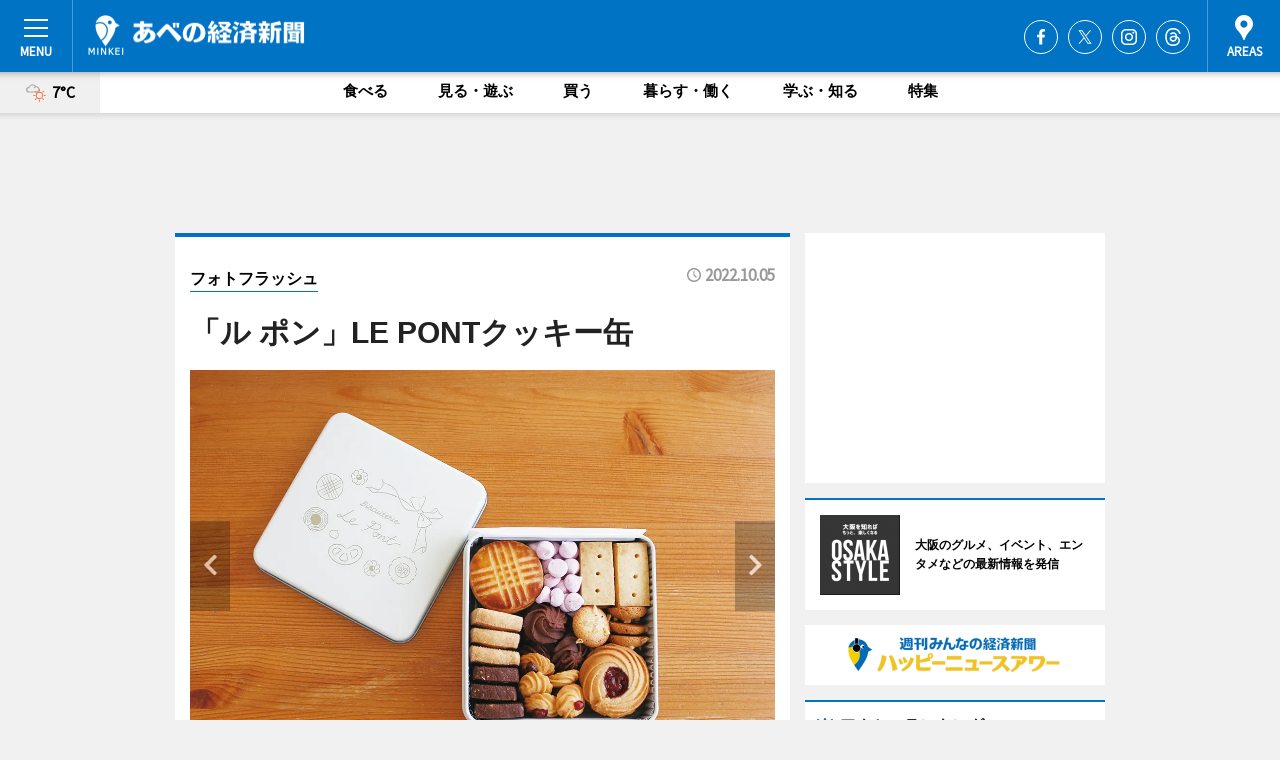

--- FILE ---
content_type: text/html; charset=utf-8
request_url: https://abeno.keizai.biz/photoflash/10489/
body_size: 74530
content:
<!DOCTYPE HTML>
<html>
<head>
<meta http-equiv="Content-Type" content="text/html; charset=utf-8">
<meta name="viewport" content="width=device-width,initial-scale=1,minimum-scale=1,maximum-scale=1,user-scalable=no">
<title>「ル ポン」LE PONTクッキー缶 - あべの経済新聞</title>

<meta name="keywords" content="あべの,経済,新聞,ニュース,カルチャー">
<meta name="description" content="クッキーを集めた催事「COOKIE WORLD（クッキーワールド）」が10月5日、あべのハルカス近鉄本店（大阪市阿倍野区）9階催会場で始まった。">
<meta property="fb:app_id" content="510779042320955">
<meta property="fb:admins" content="100001334499453">
<meta property="og:site_name" content="あべの経済新聞">
<meta property="og:locale" content="ja_JP">
<meta property="og:type" content="article">
<meta name="twitter:card" content="summary_large_image">
<meta name="twitter:site" content="@minkei">
<meta property="og:title" content="「ル ポン」LE PONTクッキー缶">
<meta name="twitter:title" content="「ル ポン」LE PONTクッキー缶">
<link rel="canonical" href="https://abeno.keizai.biz/photoflash/10489/">
<meta property="og:url" content="https://abeno.keizai.biz/photoflash/10489/">
<meta name="twitter:url" content="https://abeno.keizai.biz/photoflash/10489/">
<meta property="og:description" content="クッキーを集めた催事「COOKIE WORLD（クッキーワールド）」が10月5日、あべのハルカス近鉄本店（大阪市阿倍野区）9階催会場で始まった。">
<meta name="twitter:description" content="クッキーを集めた催事「COOKIE WORLD（クッキーワールド）」が10月5日、あべのハルカス近鉄本店（大阪市阿倍野区）9階催会場で始まった。">
<meta property="og:image" content="https://images.keizai.biz/abeno_keizai/photonews/1664956667_b.jpg">
<meta name="twitter:image" content="https://images.keizai.biz/abeno_keizai/photonews/1664956667_b.jpg">
<link href="https://images.keizai.biz/favicon.ico" rel="shortcut icon">
<link href="https://ex.keizai.biz/common.8.3.0/css.1.0.6/common.min.css?1769122638" rel="stylesheet" type="text/css">
<link href="https://ex.keizai.biz/common.8.3.0/css.1.0.6/single.min.css?1769122638" rel="stylesheet" type="text/css">
<link href="https://abeno.keizai.biz/css/style.css" rel="stylesheet" type="text/css">
<link href="https://ex.keizai.biz/common.8.3.0/css.1.0.6/all.min.css" rel="stylesheet" type="text/css">
<link href="https://fonts.googleapis.com/css?family=Source+Sans+Pro" rel="stylesheet">
<link href="https://cdn.jsdelivr.net/npm/yakuhanjp@3.0.0/dist/css/yakuhanjp.min.css" rel=”preload” as="stylesheet" type="text/css">
<link href="https://ex.keizai.biz/common.8.3.0/css.1.0.6/print.min.css" media="print" rel="stylesheet" type="text/css">
<script>
var microadCompass = microadCompass || {};
microadCompass.queue = microadCompass.queue || [];
</script>
<script charset="UTF-8" src="//j.microad.net/js/compass.js" onload="new microadCompass.AdInitializer().initialize();" async></script>
<script type="text/javascript">
var PWT={};
var pbjs = pbjs || {};
pbjs.que = pbjs.que || [];
var googletag = googletag || {};
googletag.cmd = googletag.cmd || [];
var gptRan = false;
PWT.jsLoaded = function(){
    if(!location.hostname.match(/proxypy.org|printwhatyoulike.com/)){
        loadGPT();
    }
};
var loadGPT = function(){
    if (!gptRan) {
        gptRan = true;
        var gads = document.createElement('script');
        var useSSL = 'https:' == document.location.protocol;
        gads.src = (useSSL ? 'https:' : 'http:') + '//securepubads.g.doubleclick.net/tag/js/gpt.js';
        gads.async = true;
        var node = document.getElementsByTagName('script')[0];
        node.parentNode.insertBefore(gads, node);
        var pbjsEl = document.createElement("script");
        pbjsEl.type = "text/javascript";
        pbjsEl.src = "https://anymind360.com/js/2131/ats.js";
        var pbjsTargetEl = document.getElementsByTagName("head")[0];
        pbjsTargetEl.insertBefore(pbjsEl, pbjsTargetEl.firstChild);
    }
};
setTimeout(loadGPT, 500);
</script>
<script type="text/javascript">
(function() {
var purl = window.location.href;
var url = '//ads.pubmatic.com/AdServer/js/pwt/157255/3019';
var profileVersionId = '';
if(purl.indexOf('pwtv=')>0){
    var regexp = /pwtv=(.*?)(&|$)/g;
    var matches = regexp.exec(purl);
    if(matches.length >= 2 && matches[1].length > 0){
    profileVersionId = '/'+matches[1];
    }
}
var wtads = document.createElement('script');
wtads.async = true;
wtads.type = 'text/javascript';
wtads.src = url+profileVersionId+'/pwt.js';
var node = document.getElementsByTagName('script')[0];
node.parentNode.insertBefore(wtads, node);
})();
</script>
<script>
window.gamProcessed = false;
window.gamFailSafeTimeout = 5e3;
window.reqGam = function () {
    if (!window.gamProcessed) {
        window.gamProcessed = true;
        googletag.cmd.push(function () {
            googletag.pubads().refresh();
        });
    }
};
setTimeout(function () {
    window.reqGam();
}, window.gamFailSafeTimeout);
var googletag = googletag || {};
googletag.cmd = googletag.cmd || [];
googletag.cmd.push(function(){
let issp = false;
let hbSlots = new Array();
let amznSlots = new Array();
const ua = window.navigator.userAgent.toLowerCase();
if (ua.indexOf('iphone') > 0 || ua.indexOf('ipod') > 0 || ua.indexOf('android') > 0 && ua.indexOf('mobile') > 0) {
    issp = true;
}
if (issp === true) {
    amznSlots.push(googletag.defineSlot('/159334285/sp_abeno_header_1st', [[320, 100], [320, 50]], 'div-gpt-ad-1576055139196-0').addService(googletag.pubads()));
    hbSlots.push(googletag.defineSlot('/159334285/sp_abeno_list_1st', [[336, 280], [300, 250], [320, 100], [320, 50], [200, 200], 'fluid'], 'div-gpt-ad-1580717788210-0').addService(googletag.pubads()));
    hbSlots.push(googletag.defineSlot('/159334285/sp_abeno_inarticle', ['fluid', [300, 250], [336, 280], [320, 180], [1, 1]], 'div-gpt-ad-1576055195029-0').addService(googletag.pubads()));
    hbSlots.push(googletag.defineSlot('/159334285/sp_abeno_footer_1st', ['fluid', [300, 250], [336, 280], [320, 100], [320, 50], [200, 200]], 'div-gpt-ad-1576055033248-0').addService(googletag.pubads()));
    hbSlots.push(googletag.defineSlot('/159334285/sp_abeno_footer_2nd', [[300, 250], 'fluid', [336, 280], [320, 180], [320, 100], [320, 50], [200, 200]], 'div-gpt-ad-1576037774006-0').addService(googletag.pubads()));
    hbSlots.push(googletag.defineSlot('/159334285/sp_abeno_footer_3rd', [[300, 250], [336, 280], [320, 100], [320, 50], [200, 200], 'fluid'], 'div-gpt-ad-1576055085577-0').addService(googletag.pubads()));
    hbSlots.push(googletag.defineSlot('/159334285/sp_abeno_overlay', [320, 50], 'div-gpt-ad-1584427815478-0').addService(googletag.pubads()));
    hbSlots.push(googletag.defineSlot('/159334285/sp_abeno_infeed_1st', ['fluid', [320, 100], [300, 100]], 'div-gpt-ad-1580370696425-0').addService(googletag.pubads()));
    hbSlots.push(googletag.defineSlot('/159334285/sp_abeno_infeed_2st', [[300, 100], 'fluid', [320, 100]], 'div-gpt-ad-1580370846543-0').addService(googletag.pubads()));
    hbSlots.push(googletag.defineSlot('/159334285/sp_abeno_infeed_3rd', [[300, 100], 'fluid', [320, 100]], 'div-gpt-ad-1580370937978-0').addService(googletag.pubads()));
} else {
    amznSlots.push(googletag.defineSlot('/159334285/pc_abeno_header_1st', [[728, 90], [750, 100], [970, 90]], 'div-gpt-ad-1576054393576-0').addService(googletag.pubads()));
    amznSlots.push(googletag.defineSlot('/159334285/pc_abeno_right_1st', ['fluid', [300, 250]], 'div-gpt-ad-1576054711791-0').addService(googletag.pubads()));
    hbSlots.push(googletag.defineSlot('/159334285/pc_abeno_right_2nd', ['fluid', [300, 250], [200, 200]], 'div-gpt-ad-1576054772252-0').addService(googletag.pubads()));
    hbSlots.push(googletag.defineSlot('/159334285/pc_abeno_inarticle', ['fluid', [300, 250], [336, 280]], 'div-gpt-ad-1576054895453-0').addService(googletag.pubads()));
    hbSlots.push(googletag.defineSlot('/159334285/pc_abeno_right_3rd', [[300, 250], 'fluid', [300, 600], [160, 600], [200, 200]], 'div-gpt-ad-1576054833870-0').addService(googletag.pubads()));
    amznSlots.push(googletag.defineSlot('/159334285/pc_abeno_left_1st', ['fluid', [300, 250]], 'div-gpt-ad-1576037145616-0'). addService(googletag.pubads()));
    hbSlots.push(googletag.defineSlot('/159334285/pc_abeno_infeed_1st', ['fluid'], 'div-gpt-ad-1580370696425-0').addService(googletag.pubads()));
    hbSlots.push(googletag.defineSlot('/159334285/pc_abeno_infeed_2st', ['fluid'], 'div-gpt-ad-1580370846543-0').addService(googletag.pubads()));
    hbSlots.push(googletag.defineSlot('/159334285/pc_abeno_infeed_3rd', ['fluid'], 'div-gpt-ad-1580370937978-0').addService(googletag.pubads()));
}

const interstitialSlot = googletag.defineOutOfPageSlot('/159334285/abeno_interstitial', googletag.enums.OutOfPageFormat.INTERSTITIAL);
if (interstitialSlot) amznSlots.push(interstitialSlot.addService(googletag.pubads()));
if (!googletag.pubads().isInitialLoadDisabled()) {
    googletag.pubads().disableInitialLoad();
}
googletag.pubads().enableSingleRequest();
googletag.pubads().collapseEmptyDivs();
googletag.enableServices();
googletag.pubads().refresh(amznSlots);
googletag.pubads().addEventListener('slotRequested', function(event) {
var elemId = event.slot.getSlotElementId();
for (var i = 0; i < hbSlots.length; i++) {
    if (hbSlots[i].getSlotElementId() == elemId) {
        window.gamProcessed = true;
    }
}
});
});
</script>
<script async src="//pagead2.googlesyndication.com/pagead/js/adsbygoogle.js"></script>
<script src="https://cdn.gmossp-sp.jp/ads/receiver.js"></script>
<script>(function(){/*

 Copyright The Closure Library Authors.
 SPDX-License-Identifier: Apache-2.0
*/
'use strict';var g=function(a){var b=0;return function(){return b<a.length?{done:!1,value:a[b++]}:{done:!0}}},l=this||self,m=/^[\w+/_-]+[=]{0,2}$/,p=null,q=function(){},r=function(a){var b=typeof a;if("object"==b)if(a){if(a instanceof Array)return"array";if(a instanceof Object)return b;var c=Object.prototype.toString.call(a);if("[object Window]"==c)return"object";if("[object Array]"==c||"number"==typeof a.length&&"undefined"!=typeof a.splice&&"undefined"!=typeof a.propertyIsEnumerable&&!a.propertyIsEnumerable("splice"))return"array";
if("[object Function]"==c||"undefined"!=typeof a.call&&"undefined"!=typeof a.propertyIsEnumerable&&!a.propertyIsEnumerable("call"))return"function"}else return"null";else if("function"==b&&"undefined"==typeof a.call)return"object";return b},u=function(a,b){function c(){}c.prototype=b.prototype;a.prototype=new c;a.prototype.constructor=a};var v=function(a,b){Object.defineProperty(l,a,{configurable:!1,get:function(){return b},set:q})};var y=function(a,b){this.b=a===w&&b||"";this.a=x},x={},w={};var aa=function(a,b){a.src=b instanceof y&&b.constructor===y&&b.a===x?b.b:"type_error:TrustedResourceUrl";if(null===p)b:{b=l.document;if((b=b.querySelector&&b.querySelector("script[nonce]"))&&(b=b.nonce||b.getAttribute("nonce"))&&m.test(b)){p=b;break b}p=""}b=p;b&&a.setAttribute("nonce",b)};var z=function(){return Math.floor(2147483648*Math.random()).toString(36)+Math.abs(Math.floor(2147483648*Math.random())^+new Date).toString(36)};var A=function(a,b){b=String(b);"application/xhtml+xml"===a.contentType&&(b=b.toLowerCase());return a.createElement(b)},B=function(a){this.a=a||l.document||document};B.prototype.appendChild=function(a,b){a.appendChild(b)};var C=function(a,b,c,d,e,f){try{var k=a.a,h=A(a.a,"SCRIPT");h.async=!0;aa(h,b);k.head.appendChild(h);h.addEventListener("load",function(){e();d&&k.head.removeChild(h)});h.addEventListener("error",function(){0<c?C(a,b,c-1,d,e,f):(d&&k.head.removeChild(h),f())})}catch(n){f()}};var ba=l.atob("aHR0cHM6Ly93d3cuZ3N0YXRpYy5jb20vaW1hZ2VzL2ljb25zL21hdGVyaWFsL3N5c3RlbS8xeC93YXJuaW5nX2FtYmVyXzI0ZHAucG5n"),ca=l.atob("WW91IGFyZSBzZWVpbmcgdGhpcyBtZXNzYWdlIGJlY2F1c2UgYWQgb3Igc2NyaXB0IGJsb2NraW5nIHNvZnR3YXJlIGlzIGludGVyZmVyaW5nIHdpdGggdGhpcyBwYWdlLg=="),da=l.atob("RGlzYWJsZSBhbnkgYWQgb3Igc2NyaXB0IGJsb2NraW5nIHNvZnR3YXJlLCB0aGVuIHJlbG9hZCB0aGlzIHBhZ2Uu"),ea=function(a,b,c){this.b=a;this.f=new B(this.b);this.a=null;this.c=[];this.g=!1;this.i=b;this.h=c},F=function(a){if(a.b.body&&!a.g){var b=
function(){D(a);l.setTimeout(function(){return E(a,3)},50)};C(a.f,a.i,2,!0,function(){l[a.h]||b()},b);a.g=!0}},D=function(a){for(var b=G(1,5),c=0;c<b;c++){var d=H(a);a.b.body.appendChild(d);a.c.push(d)}b=H(a);b.style.bottom="0";b.style.left="0";b.style.position="fixed";b.style.width=G(100,110).toString()+"%";b.style.zIndex=G(2147483544,2147483644).toString();b.style["background-color"]=I(249,259,242,252,219,229);b.style["box-shadow"]="0 0 12px #888";b.style.color=I(0,10,0,10,0,10);b.style.display=
"flex";b.style["justify-content"]="center";b.style["font-family"]="Roboto, Arial";c=H(a);c.style.width=G(80,85).toString()+"%";c.style.maxWidth=G(750,775).toString()+"px";c.style.margin="24px";c.style.display="flex";c.style["align-items"]="flex-start";c.style["justify-content"]="center";d=A(a.f.a,"IMG");d.className=z();d.src=ba;d.style.height="24px";d.style.width="24px";d.style["padding-right"]="16px";var e=H(a),f=H(a);f.style["font-weight"]="bold";f.textContent=ca;var k=H(a);k.textContent=da;J(a,
e,f);J(a,e,k);J(a,c,d);J(a,c,e);J(a,b,c);a.a=b;a.b.body.appendChild(a.a);b=G(1,5);for(c=0;c<b;c++)d=H(a),a.b.body.appendChild(d),a.c.push(d)},J=function(a,b,c){for(var d=G(1,5),e=0;e<d;e++){var f=H(a);b.appendChild(f)}b.appendChild(c);c=G(1,5);for(d=0;d<c;d++)e=H(a),b.appendChild(e)},G=function(a,b){return Math.floor(a+Math.random()*(b-a))},I=function(a,b,c,d,e,f){return"rgb("+G(Math.max(a,0),Math.min(b,255)).toString()+","+G(Math.max(c,0),Math.min(d,255)).toString()+","+G(Math.max(e,0),Math.min(f,
255)).toString()+")"},H=function(a){a=A(a.f.a,"DIV");a.className=z();return a},E=function(a,b){0>=b||null!=a.a&&0!=a.a.offsetHeight&&0!=a.a.offsetWidth||(fa(a),D(a),l.setTimeout(function(){return E(a,b-1)},50))},fa=function(a){var b=a.c;var c="undefined"!=typeof Symbol&&Symbol.iterator&&b[Symbol.iterator];b=c?c.call(b):{next:g(b)};for(c=b.next();!c.done;c=b.next())(c=c.value)&&c.parentNode&&c.parentNode.removeChild(c);a.c=[];(b=a.a)&&b.parentNode&&b.parentNode.removeChild(b);a.a=null};var ia=function(a,b,c,d,e){var f=ha(c),k=function(n){n.appendChild(f);l.setTimeout(function(){f?(0!==f.offsetHeight&&0!==f.offsetWidth?b():a(),f.parentNode&&f.parentNode.removeChild(f)):a()},d)},h=function(n){document.body?k(document.body):0<n?l.setTimeout(function(){h(n-1)},e):b()};h(3)},ha=function(a){var b=document.createElement("div");b.className=a;b.style.width="1px";b.style.height="1px";b.style.position="absolute";b.style.left="-10000px";b.style.top="-10000px";b.style.zIndex="-10000";return b};var K={},L=null;var M=function(){},N="function"==typeof Uint8Array,O=function(a,b){a.b=null;b||(b=[]);a.j=void 0;a.f=-1;a.a=b;a:{if(b=a.a.length){--b;var c=a.a[b];if(!(null===c||"object"!=typeof c||Array.isArray(c)||N&&c instanceof Uint8Array)){a.g=b-a.f;a.c=c;break a}}a.g=Number.MAX_VALUE}a.i={}},P=[],Q=function(a,b){if(b<a.g){b+=a.f;var c=a.a[b];return c===P?a.a[b]=[]:c}if(a.c)return c=a.c[b],c===P?a.c[b]=[]:c},R=function(a,b,c){a.b||(a.b={});if(!a.b[c]){var d=Q(a,c);d&&(a.b[c]=new b(d))}return a.b[c]};
M.prototype.h=N?function(){var a=Uint8Array.prototype.toJSON;Uint8Array.prototype.toJSON=function(){var b;void 0===b&&(b=0);if(!L){L={};for(var c="ABCDEFGHIJKLMNOPQRSTUVWXYZabcdefghijklmnopqrstuvwxyz0123456789".split(""),d=["+/=","+/","-_=","-_.","-_"],e=0;5>e;e++){var f=c.concat(d[e].split(""));K[e]=f;for(var k=0;k<f.length;k++){var h=f[k];void 0===L[h]&&(L[h]=k)}}}b=K[b];c=[];for(d=0;d<this.length;d+=3){var n=this[d],t=(e=d+1<this.length)?this[d+1]:0;h=(f=d+2<this.length)?this[d+2]:0;k=n>>2;n=(n&
3)<<4|t>>4;t=(t&15)<<2|h>>6;h&=63;f||(h=64,e||(t=64));c.push(b[k],b[n],b[t]||"",b[h]||"")}return c.join("")};try{return JSON.stringify(this.a&&this.a,S)}finally{Uint8Array.prototype.toJSON=a}}:function(){return JSON.stringify(this.a&&this.a,S)};var S=function(a,b){return"number"!==typeof b||!isNaN(b)&&Infinity!==b&&-Infinity!==b?b:String(b)};M.prototype.toString=function(){return this.a.toString()};var T=function(a){O(this,a)};u(T,M);var U=function(a){O(this,a)};u(U,M);var ja=function(a,b){this.c=new B(a);var c=R(b,T,5);c=new y(w,Q(c,4)||"");this.b=new ea(a,c,Q(b,4));this.a=b},ka=function(a,b,c,d){b=new T(b?JSON.parse(b):null);b=new y(w,Q(b,4)||"");C(a.c,b,3,!1,c,function(){ia(function(){F(a.b);d(!1)},function(){d(!0)},Q(a.a,2),Q(a.a,3),Q(a.a,1))})};var la=function(a,b){V(a,"internal_api_load_with_sb",function(c,d,e){ka(b,c,d,e)});V(a,"internal_api_sb",function(){F(b.b)})},V=function(a,b,c){a=l.btoa(a+b);v(a,c)},W=function(a,b,c){for(var d=[],e=2;e<arguments.length;++e)d[e-2]=arguments[e];e=l.btoa(a+b);e=l[e];if("function"==r(e))e.apply(null,d);else throw Error("API not exported.");};var X=function(a){O(this,a)};u(X,M);var Y=function(a){this.h=window;this.a=a;this.b=Q(this.a,1);this.f=R(this.a,T,2);this.g=R(this.a,U,3);this.c=!1};Y.prototype.start=function(){ma();var a=new ja(this.h.document,this.g);la(this.b,a);na(this)};
var ma=function(){var a=function(){if(!l.frames.googlefcPresent)if(document.body){var b=document.createElement("iframe");b.style.display="none";b.style.width="0px";b.style.height="0px";b.style.border="none";b.style.zIndex="-1000";b.style.left="-1000px";b.style.top="-1000px";b.name="googlefcPresent";document.body.appendChild(b)}else l.setTimeout(a,5)};a()},na=function(a){var b=Date.now();W(a.b,"internal_api_load_with_sb",a.f.h(),function(){var c;var d=a.b,e=l[l.btoa(d+"loader_js")];if(e){e=l.atob(e);
e=parseInt(e,10);d=l.btoa(d+"loader_js").split(".");var f=l;d[0]in f||"undefined"==typeof f.execScript||f.execScript("var "+d[0]);for(;d.length&&(c=d.shift());)d.length?f[c]&&f[c]!==Object.prototype[c]?f=f[c]:f=f[c]={}:f[c]=null;c=Math.abs(b-e);c=1728E5>c?0:c}else c=-1;0!=c&&(W(a.b,"internal_api_sb"),Z(a,Q(a.a,6)))},function(c){Z(a,c?Q(a.a,4):Q(a.a,5))})},Z=function(a,b){a.c||(a.c=!0,a=new l.XMLHttpRequest,a.open("GET",b,!0),a.send())};(function(a,b){l[a]=function(c){for(var d=[],e=0;e<arguments.length;++e)d[e-0]=arguments[e];l[a]=q;b.apply(null,d)}})("__d3lUW8vwsKlB__",function(a){"function"==typeof window.atob&&(a=window.atob(a),a=new X(a?JSON.parse(a):null),(new Y(a)).start())});}).call(this);

window.__d3lUW8vwsKlB__("[base64]/[base64]");</script><script type="text/javascript">
window._taboola = window._taboola || [];
_taboola.push({article:'auto'});
! function(e, f, u, i) {
if (!document.getElementById(i)) {
e.async = 1;
e.src = u;
e.id = i;
f.parentNode.insertBefore(e, f);
}
}(document.createElement('script'),
document.getElementsByTagName('script')[0],
'//cdn.taboola.com/libtrc/minkeijapan-network/loader.js',
'tb_loader_script');
if (window.performance && typeof window.performance.mark == 'function')
{window.performance.mark('tbl_ic');}
</script>
</head>
<body>

<div id="wrap">
<div id="header">
<div class="inner">
<div id="menuBtn"><span></span></div>
<h1 class="logo"><a href="https://abeno.keizai.biz/">あべの経済新聞</a></h1>
<div id="areasBtn"><span></span></div>
<ul class="sns">
<li class="fb"><a href="https://www.facebook.com/abenokeizai" target="_blank">Facebook</a></li><li class="tw"><a href="https://twitter.com/abenokeizai" target="_blank">Twitter</a></li><li class="itg"><a href="https://www.instagram.com/abenokeizai" target="_blank">Instagram</a></li><li class="thr"><a href="https://www.threads.net/@abenokeizai" target="_blank">Threads</a></li></ul>
</div>
</div>
<div id="gNavi">
<div id="weather"><a href="https://abeno.keizai.biz/weather/"><img src="https://images.keizai.biz/img/weather/201.svg" alt=""><span>7°C</span></a></div>
<div class="link">
<ul>
<li><a href="https://abeno.keizai.biz/gourmet/archives/1/">食べる</a></li>
<li><a href="https://abeno.keizai.biz/play/archives/1/">見る・遊ぶ</a></li>
<li><a href="https://abeno.keizai.biz/shopping/archives/1/">買う</a></li>
<li><a href="https://abeno.keizai.biz/life/archives/1/">暮らす・働く</a></li>
<li><a href="https://abeno.keizai.biz/study/archives/1/">学ぶ・知る</a></li>
<li><a href="https://abeno.keizai.biz/special/archives/1/">特集</a></li>
</ul>
</div>
</div>
<div id="topBnr">
<script>
const spw = 430;
const hbnr = document.createElement('div');
const cbnr = document.createElement('div');
if (screen.width <= spw) {
    hbnr.classList.add("bnrW320");
    cbnr.setAttribute('id', 'div-gpt-ad-1576055139196-0');
} else {
    hbnr.classList.add("bnrWPC");
    cbnr.setAttribute('id', 'div-gpt-ad-1576054393576-0');
}
hbnr.appendChild(cbnr);
document.currentScript.parentNode.appendChild(hbnr);
if (screen.width <= spw) {
    googletag.cmd.push(function() { googletag.display('div-gpt-ad-1576055139196-0'); });
} else {
    googletag.cmd.push(function() { googletag.display('div-gpt-ad-1576054393576-0'); });
}
</script>
</div>

<div id="container">
<div class="contents" id="topBox">
<div class="box">
<div class="ttl">
<span><a href="https://abeno.keizai.biz/photoflash/archives/">フォトフラッシュ</a></span>
<time>2022.10.05</time>
<h1>「ル ポン」LE PONTクッキー缶</h1>
</div>
<div class="main">
<div id="mainImage">
<img src="https://images.keizai.biz/abeno_keizai/photonews/1664956667_b.jpg" alt="">
<p id="prevArrow"><a href="https://abeno.keizai.biz/photoflash/10488/"><i class="fas fa-chevron-left"></i></a></p><p id="nextArrow"><a href="https://abeno.keizai.biz/photoflash/10490/"><i class="fas fa-chevron-right"></i></a></p></div>
<h2>※10月5日・8日限定</h2></div>
<div class="gallery">
<ul>
<li>
<a href="https://abeno.keizai.biz/photoflash/10490/"><img src="https://images.keizai.biz/abeno_keizai/photonews/1664956742.jpg" alt=""></a>
</li>
<li class="isPhoto">
<img src="https://images.keizai.biz/abeno_keizai/photonews/1664956667.jpg" alt="">
</li>
<li>
<a href="https://abeno.keizai.biz/photoflash/10488/"><img src="https://images.keizai.biz/abeno_keizai/photonews/1664956568.jpg" alt=""></a>
</li>
<li>
<a href="https://abeno.keizai.biz/photoflash/10487/"><img src="https://images.keizai.biz/abeno_keizai/photonews/1664956505.jpg" alt=""></a>
</li>
<li>
<a href="https://abeno.keizai.biz/photoflash/10486/"><img src="https://images.keizai.biz/abeno_keizai/photonews/1664956468.jpg" alt=""></a>
</li>
<li>
<a href="https://abeno.keizai.biz/photoflash/10485/"><img src="https://images.keizai.biz/abeno_keizai/photonews/1664956417.jpg" alt=""></a>
</li>
<li>
<a href="https://abeno.keizai.biz/photoflash/10484/"><img src="https://images.keizai.biz/abeno_keizai/photonews/1664956335.jpg" alt=""></a>
</li>
<li>
<a href="https://abeno.keizai.biz/photoflash/10483/"><img src="https://images.keizai.biz/abeno_keizai/photonews/1664956256.jpg" alt=""></a>
</li>
<li>
<a href="https://abeno.keizai.biz/photoflash/10482/"><img src="https://images.keizai.biz/abeno_keizai/photonews/1664956178.jpg" alt=""></a>
</li>
</ul>
</div>
<script>var _puri = "https://abeno.keizai.biz/photoflash/10489/";</script>
<div class="snsArea">
<ul>
<li class="fb"><a href="https://www.facebook.com/share.php?u=https://abeno.keizai.biz/photoflash/10489/" class="popup" target="_blank"></a><span id="fb_count"><p id="fb_count_num">0</p></span></li>
<li class="tw"><a href="https://twitter.com/intent/tweet?url=https://abeno.keizai.biz/photoflash/10489/&text=「ル ポン」LE PONTクッキー缶" class="popup" target="_blank"></a></li>
<li class="line"><a href="https://line.me/R/msg/text/?%E3%80%8C%E3%83%AB%20%E3%83%9D%E3%83%B3%E3%80%8DLE%20PONT%E3%82%AF%E3%83%83%E3%82%AD%E3%83%BC%E7%BC%B6%0d%0ahttps%3A%2F%2Fabeno.keizai.biz%2Fphotoflash%2F10489%2F" class="popup" target="_blank"></a></li>
<li class="htn"><a href="http://b.hatena.ne.jp/entry/https://abeno.keizai.biz/photoflash/10489/" target="_blank"></a><span id="htn_count">&nbsp;</span></li>
</ul>
</div>
<div class="txt bnr2_txt">
<p>クッキーを集めた催事「COOKIE WORLD（クッキーワールド）」が10月5日、あべのハルカス近鉄本店（大阪市阿倍野区）9階催会場で始まった。</p>
<script>
const _bnr = document.createElement('div');
const _cbnr = document.createElement('div');
_bnr.classList.add("bnr2");
if (screen.width <= spw) {
    _cbnr.setAttribute('id', 'div-gpt-ad-1576055195029-0');
} else {
    _cbnr.setAttribute('id', 'div-gpt-ad-1576054895453-0');
}
_bnr.appendChild(_cbnr);
document.currentScript.parentNode.appendChild(_bnr);
if (screen.width <= spw) {
    googletag.cmd.push(function() {
        googletag.display('div-gpt-ad-1576055195029-0');
    });
} else {
    googletag.cmd.push(function() {
        googletag.display('div-gpt-ad-1576054895453-0');
    });
}
</script>
</div>
<ul class="btnList article">
<li class="send"><a href="https://abeno.keizai.biz/headline/3955/">記事を読む</a></li>
</ul>
<ul class="snsList">
<li>
<a href="https://twitter.com/share" class="twitter-share-button popup" data-url="https://abeno.keizai.biz/photoflash/10489/" data-text="「ル ポン」LE PONTクッキー缶" data-lang="ja"></a><script>!function(d,s,id){var js,fjs=d.getElementsByTagName(s)[0],p='https';if(!d.getElementById(id)){js=d.createElement(s);js.id=id;js.src=p+'://platform.twitter.com/widgets.js';fjs.parentNode.insertBefore(js,fjs);}}(document, 'script', 'twitter-wjs');</script>
</li>
<li>
<div id="fb-root"></div>
<script async defer crossorigin="anonymous" src="https://connect.facebook.net/ja_JP/sdk.js#xfbml=1&version=v9.0&appId=510779042320955&autoLogAppEvents=1" nonce="mlP5kZZA"></script>
<div class="fb-share-button" data-href="https://abeno.keizai.biz/photoflash/10489/" data-layout="button_count" data-size="small"><a target="_blank" href="https://www.facebook.com/sharer/sharer.php?u=https%3A%2F%2Fabeno.keizai.biz%2Fphotoflash%2F10489%2F&amp;src=sdkpreparse" class="fb-xfbml-parse-ignore">シェア</a></div>
</li>
<li>
<div class="line-it-button" data-lang="ja" data-type="share-a" data-url="https://abeno.keizai.biz/photoflash/10489/" style="display: none;"></div>
<script src="https://d.line-scdn.net/r/web/social-plugin/js/thirdparty/loader.min.js" async="async" defer="defer"></script>
</li>
<li>
<a href="http://b.hatena.ne.jp/entry/" class="hatena-bookmark-button" data-hatena-bookmark-layout="basic-label-counter" data-hatena-bookmark-lang="ja" data-hatena-bookmark-height="20" title="はてなブックマークに追加"><img src="https://b.st-hatena.com/images/entry-button/button-only@2x.png" alt="はてなブックマークに追加" width="20" height="20" style="border: none;" /></a><script type="text/javascript" src="https://b.st-hatena.com/js/bookmark_button.js" charset="utf-8" async="async"></script>
</li>
</ul>
</div>
<div class="box">
<div class="pager">
<ul>
<li class="prev"><a href="https://abeno.keizai.biz/photoflash/10488/"><span>前の写真</span></a></li><li class="next"><a href="https://abeno.keizai.biz/photoflash/10490/"><span>次の写真</span></a></li></ul>
</div>
</div>
</div>
<div class="box" style="text-align: center;">
<div id="middleBnr" class="box bnr">
<script>
if (screen.width <= spw) {
    const _cMiddleBnr = document.createElement('div');
    _cMiddleBnr.setAttribute('id', 'div-gpt-ad-1580717788210-0');
    document.currentScript.parentNode.appendChild(_cMiddleBnr);
    googletag.cmd.push(function() { googletag.display('div-gpt-ad-1580717788210-0'); });
}
</script>

</div>
</div>
<div id="info">
<div id="category">

<div class="box special">
<div class="ttl"><h2>特集</h2></div>
<ul class="thumbB">
<li>
<a href="https://abeno.keizai.biz/column/55/">
<div class="img"><img class="lazy" src="https://images.keizai.biz/img/extras/noimage.png" data-src="https://abeno.keizai.biz/img/column/1761356118/1761356261index.jpg" alt="【動画】大阪市立美術館で「天空のアトラス イタリア館の至宝」　ファルネーゼのアトラスなど展示"></div>
<div class="block">
<span>エリア特集</span>
<h3>【動画】大阪市立美術館で「天空のアトラス イタリア館の至宝」　ファルネーゼのアトラスなど展示</h3>
</div>
</a>
</li>
<li>
<a href="https://abeno.keizai.biz/column/54/">
<div class="img"><img class="lazy" src="https://images.keizai.biz/img/extras/noimage.png" data-src="https://abeno.keizai.biz/img/column/1659150018/1659150551index.jpg" alt="【動画】長居公園に食やスポーツの新施設　夜の植物園にチームラボの常設展も"></div>
<div class="block">
<span>エリア特集</span>
<h3>【動画】長居公園に食やスポーツの新施設　夜の植物園にチームラボの常設展も</h3>
</div>
</a>
</li>
</ul>
<div class="more"><a href="https://abeno.keizai.biz/special/archives/1/"><span>もっと見る</span></a></div>
</div>
<div class="box latestnews">
<div class="ttl"><h2>最新ニュース</h2></div>
<div class="thumbA">
<a href="https://abeno.keizai.biz/headline/4436/">
<div class="img">
<img src="https://images.keizai.biz/abeno_keizai/headline/1768974261_photo.jpg" alt="">
</div>
<span>食べる</span>
<h3>天王寺ミオがリニューアルへ　ミニクロワッサン専門店など新規18店舗</h3>
<p>天王寺ミオ（大阪市天王寺区）が2月から5月にかけて、30店舗が順次オープンするリニューアルを行う。</p>
</a>
</div>
<ul class="thumbC">
<li>
<a href="https://abeno.keizai.biz/headline/4435/">
<div class="img">
<img src="https://images.keizai.biz/abeno_keizai/thumbnail/1768632298_mini.jpg" alt="">
</div>
<div class="block">
<span>食べる</span><h3>あべのハルカス近鉄本店でバレンタインイベント　チョコパフェ博覧会も</h3>
</div>
</a>
</li>
<li>
<a href="https://abeno.keizai.biz/headline/4434/">
<div class="img">
<img src="https://images.keizai.biz/abeno_keizai/thumbnail/1768445486_mini.jpg" alt="">
</div>
<div class="block">
<span>買う</span><h3>あべのキューズモールがリニューアル、新規14店　ハローキティとコラボも</h3>
</div>
</a>
</li>
<li>
<a href="https://abeno.keizai.biz/headline/4433/">
<div class="img">
<img src="https://images.keizai.biz/abeno_keizai/thumbnail/1768183567_mini.jpg" alt="">
</div>
<div class="block">
<span>暮らす・働く</span><h3>あべのハルカスで「大人の階段上る」　20歳のチャレンジ、振り袖姿の参加者も</h3>
</div>
</a>
</li>
<li>
<a href="https://abeno.keizai.biz/headline/4432/">
<div class="img">
<img src="https://images.keizai.biz/abeno_keizai/thumbnail/1767699666_mini.jpg" alt="">
</div>
<div class="block">
<span>暮らす・働く</span><h3>天王寺動物園に今宮戎神社「十日戎」の福娘　福笹贈る</h3>
</div>
</a>
</li>
<li>
<a href="https://abeno.keizai.biz/headline/4431/">
<div class="img">
<img src="https://images.keizai.biz/abeno_keizai/thumbnail/1767595016_mini.jpg" alt="">
</div>
<div class="block">
<span>見る・遊ぶ</span><h3>阿倍王子神社で新春初揮毫　書道家・田邊柳奨さんが希望の一文字書く</h3>
</div>
</a>
</li>
<li id="_ads">
<div id='div-gpt-ad-1580370696425-0'>
<script>
googletag.cmd.push(function() { googletag.display('div-gpt-ad-1580370696425-0'); });
</script>
</div>
</li>

</ul>
<div class="more"><a href="https://abeno.keizai.biz/headline/archives/1/"><span>もっと見る</span></a></div>
</div>
<div class="box">
<div id="taboola-below-article-thumbnails"></div>
<script type="text/javascript">
window._taboola = window._taboola || [];
_taboola.push({
mode: 'thumbnails-a',
container: 'taboola-below-article-thumbnails',
placement: 'Below Article Thumbnails',
target_type: 'mix'
});
</script>
</div>
<div class="box gourmet">
<div class="ttl"><h2>食べる</h2></div>
<div class="thumbA">
<a href="https://abeno.keizai.biz/headline/4436/">
<div class="img"><img class="lazy" src="https://images.keizai.biz/img/extras/noimage.png" data-src="https://images.keizai.biz/abeno_keizai/headline/1768974261_photo.jpg" alt=""></div>
<span>食べる</span>
<h3>天王寺ミオがリニューアルへ　ミニクロワッサン専門店など新規18店舗</h3>
<p>天王寺ミオ（大阪市天王寺区）が2月から5月にかけて、30店舗が順次オープンするリニューアルを行う。</p>
</a>
</div>
<ul class="thumbC">
<li>
<a href="https://abeno.keizai.biz/headline/4435/">
<div class="img"><img class="lazy" src="https://images.keizai.biz/img/extras/noimage.png" data-src="https://images.keizai.biz/abeno_keizai/headline/1768632298.jpg" alt=""></div>
<div class="block">
<span>食べる</span>
<h3>あべのハルカス近鉄本店でバレンタインイベント　チョコパフェ博覧会も</h3>
</div>
</a>
</li>
<li>
<a href="https://abeno.keizai.biz/headline/4426/">
<div class="img"><img class="lazy" src="https://images.keizai.biz/img/extras/noimage.png" data-src="https://images.keizai.biz/abeno_keizai/headline/1766640691.jpg" alt=""></div>
<div class="block">
<span>食べる</span>
<h3>天王寺公園てんしばの花店併設カフェがリニューアル　モーニングも</h3>
</div>
</a>
</li>
<li>
<a href="https://abeno.keizai.biz/headline/4420/">
<div class="img"><img class="lazy" src="https://images.keizai.biz/img/extras/noimage.png" data-src="https://images.keizai.biz/abeno_keizai/headline/1764662950.jpg" alt=""></div>
<div class="block">
<span>食べる</span>
<h3>あべのハルカス近鉄本店「パンの祭典 ブーランジェリー博覧会」が盛況</h3>
</div>
</a>
</li>
<li id="_ads15">
<div id='div-gpt-ad-1580370846543-0'>
<script>
googletag.cmd.push(function() { googletag.display('div-gpt-ad-1580370846543-0'); });
</script>
</div>
</li>

</ul>
<div class="more"><a href="https://abeno.keizai.biz/gourmet/archives/1/"><span>もっと見る</span></a></div>
</div>
<script>
if (screen.width <= spw) {
    const _bnr = document.createElement('div');
    const _cbnr = document.createElement('div');
    _bnr.classList.add('box', 'oauth', 'sp');
    _cbnr.setAttribute('id', 'div-gpt-ad-1580370696425-0');
    _bnr.appendChild(_cbnr);
    document.currentScript.parentNode.appendChild(_bnr);
    googletag.cmd.push(function() { googletag.display('div-gpt-ad-1580370696425-0'); });
}
</script>
<div class="box shopping">
<div class="ttl"><h2>買う</h2></div>
<div class="thumbA">
<a href="https://abeno.keizai.biz/headline/4434/">
<div class="img"><img class="lazy" src="https://images.keizai.biz/img/extras/noimage.png" data-src="https://images.keizai.biz/abeno_keizai/headline/1768445486_photo.jpg" alt=""></div>
<span>買う</span>
<h3>あべのキューズモールがリニューアル、新規14店　ハローキティとコラボも</h3>
<p>天王寺駅近くの商業施設「あべのキューズモール」（大阪市阿倍野区）が今春、移転も含め計34店舗（新規は14店舗）が順次オープンするリニューアルを行う。</p>
</a>
</div>
<ul class="thumbC">
<li>
<a href="https://abeno.keizai.biz/headline/4430/">
<div class="img"><img class="lazy" src="https://images.keizai.biz/img/extras/noimage.png" data-src="https://images.keizai.biz/abeno_keizai/headline/1767318879.jpg" alt=""></div>
<div class="block">
<span>買う</span>
<h3>あべのハルカス近鉄本店の初売りに2400人が列　万博ショップも人気</h3>
</div>
</a>
</li>
<li>
<a href="https://abeno.keizai.biz/headline/4423/">
<div class="img"><img class="lazy" src="https://images.keizai.biz/img/extras/noimage.png" data-src="https://images.keizai.biz/abeno_keizai/headline/1765579626.jpg" alt=""></div>
<div class="block">
<span>買う</span>
<h3>大阪・関西万博閉幕から2カ月　ミャクミャクグッズは人気衰えず</h3>
</div>
</a>
</li>
<li>
<a href="https://abeno.keizai.biz/headline/4412/">
<div class="img"><img class="lazy" src="https://images.keizai.biz/img/extras/noimage.png" data-src="https://images.keizai.biz/abeno_keizai/headline/1763094967.jpg" alt=""></div>
<div class="block">
<span>買う</span>
<h3>あべのハルカス近鉄本店でクリスマスグッズ販売　「クリスマストイズ」も</h3>
</div>
</a>
</li>
<li id="_ads25">
<div id='div-gpt-ad-1580370937978-0'>
<script>
googletag.cmd.push(function() { googletag.display('div-gpt-ad-1580370937978-0'); });
</script>
</div>
</li>

</ul>
<div class="more"><a href="https://abeno.keizai.biz/shopping/archives/1/"><span>もっと見る</span></a></div>
</div>
<script>
if (screen.width <= spw) {
    const _bnr = document.createElement('div');
    const _cbnr = document.createElement('div');
    _bnr.classList.add('rb', 'sp');
    _cbnr.setAttribute('id', 'div-gpt-ad-1576037774006-0');
    _bnr.appendChild(_cbnr);
    document.currentScript.parentNode.appendChild(_bnr);
    googletag.cmd.push(function() { googletag.display('div-gpt-ad-1576037774006-0'); });
}
</script>
<div class="box life">
<div class="ttl"><h2>暮らす・働く</h2></div>
<div class="thumbA">
<a href="https://abeno.keizai.biz/headline/4433/">
<div class="img"><img class="lazy" src="https://images.keizai.biz/img/extras/noimage.png" data-src="https://images.keizai.biz/abeno_keizai/headline/1768183567_photo.jpg" alt=""></div>
<span>暮らす・働く</span>
<h3>あべのハルカスで「大人の階段上る」　20歳のチャレンジ、振り袖姿の参加者も</h3>
<p>あべのハルカス（大阪市阿倍野区）で成人の日の1月12日、20歳を迎えた参加者が展望台までの階段を歩く恒例イベント「第12回 ハルカスウォーク ハタチのチャレンジ」が行われた。</p>
</a>
</div>
<ul class="thumbC">
<li>
<a href="https://abeno.keizai.biz/headline/4432/">
<div class="img"><img class="lazy" src="https://images.keizai.biz/img/extras/noimage.png" data-src="https://images.keizai.biz/abeno_keizai/headline/1767699666.jpg" alt=""></div>
<div class="block">
<span>暮らす・働く</span>
<h3>天王寺動物園に今宮戎神社「十日戎」の福娘　福笹贈る</h3>
</div>
</a>
</li>
<li>
<a href="https://abeno.keizai.biz/headline/4384/">
<div class="img"><img class="lazy" src="https://images.keizai.biz/img/extras/noimage.png" data-src="https://images.keizai.biz/abeno_keizai/headline/1756708412.jpg" alt=""></div>
<div class="block">
<span>暮らす・働く</span>
<h3>あべのハルカス近鉄本店で防災訓練　小学生210人も参加</h3>
</div>
</a>
</li>
<li>
<a href="https://abeno.keizai.biz/headline/4355/">
<div class="img"><img class="lazy" src="https://images.keizai.biz/img/extras/noimage.png" data-src="https://images.keizai.biz/abeno_keizai/headline/1750557939.jpg" alt=""></div>
<div class="block">
<span>暮らす・働く</span>
<h3>あべのハルカスで「阿倍野神輿」巡行　展望台から大阪・関西の厄よけ祈願</h3>
</div>
</a>
</li>
<li>
<a href="https://abeno.keizai.biz/headline/4344/">
<div class="img"><img class="lazy" src="https://images.keizai.biz/img/extras/noimage.png" data-src="https://images.keizai.biz/abeno_keizai/headline/1748410470.jpg" alt=""></div>
<div class="block">
<span>暮らす・働く</span>
<h3>あべのハルカス近鉄本店で中元商戦スタート　在阪百貨店で最も早く</h3>
</div>
</a>
</li>

</ul>
<div class="more"><a href="https://abeno.keizai.biz/life/archives/1/"><span>もっと見る</span></a></div>
</div>
<script>
if (screen.width <= spw) {
    const _bnr = document.createElement('div');
    const _cbnr = document.createElement('div');
    _bnr.classList.add('rb', 'sp', 'thd');
    _cbnr.setAttribute('id', 'div-gpt-ad-1576055085577-0');
    _bnr.appendChild(_cbnr);
    document.currentScript.parentNode.appendChild(_bnr);
    googletag.cmd.push(function() { googletag.display('div-gpt-ad-1576055085577-0'); });
}
</script>
<div class="box play hdSP">
<div class="ttl"><h2>見る・遊ぶ</h2></div>
<div class="thumbA">
<a href="https://abeno.keizai.biz/headline/4431/">
<div class="img"><img class="lazy" src="https://images.keizai.biz/img/extras/noimage.png" data-src="https://images.keizai.biz/abeno_keizai/headline/1767595016_photo.jpg" alt=""></div>
<span>見る・遊ぶ</span>
<h3>阿倍王子神社で新春初揮毫　書道家・田邊柳奨さんが希望の一文字書く</h3>
<p>阿倍野区在住の書道家・田邊柳奨さんによる新春初揮毫（きごう）が1月3日、阿倍王子神社（大阪市阿倍野区阿倍野元町）で行われた。</p>
</a>
</div>
<ul class="thumbC">
<li>
<a href="https://abeno.keizai.biz/headline/4429/">
<div class="img"><img class="lazy" src="https://images.keizai.biz/img/extras/noimage.png" data-src="https://images.keizai.biz/abeno_keizai/headline/1767222017.jpg" alt=""></div>
<div class="block">
<span>見る・遊ぶ</span>
<h3>あべのハルカス地上300メートルから初日の出　元旦恒例の特別営業</h3>
</div>
</a>
</li>
<li>
<a href="https://abeno.keizai.biz/headline/4428/">
<div class="img"><img class="lazy" src="https://images.keizai.biz/img/extras/noimage.png" data-src="https://images.keizai.biz/abeno_keizai/headline/1766970087.jpg" alt=""></div>
<div class="block">
<span>見る・遊ぶ</span>
<h3>あべのハルカス美術館で「密やかな美 小村雪岱のすべて」　600点を展示</h3>
</div>
</a>
</li>
<li>
<a href="https://abeno.keizai.biz/headline/4425/">
<div class="img"><img class="lazy" src="https://images.keizai.biz/img/extras/noimage.png" data-src="https://images.keizai.biz/abeno_keizai/headline/1766551381.jpg" alt=""></div>
<div class="block">
<span>見る・遊ぶ</span>
<h3>あべのハルカス展望台でプロジェクションマッピング　宇宙空間をイメージ</h3>
</div>
</a>
</li>
<li>
<a href="https://abeno.keizai.biz/headline/4424/">
<div class="img"><img class="lazy" src="https://images.keizai.biz/img/extras/noimage.png" data-src="https://images.keizai.biz/abeno_keizai/headline/1766126492.jpg" alt=""></div>
<div class="block">
<span>見る・遊ぶ</span>
<h3>あべのハルカス近鉄本店で「大阪・関西万博報道写真展」　初日は盛況</h3>
</div>
</a>
</li>

</ul>
<div class="more"><a href="https://abeno.keizai.biz/play/archives/1/"><span>もっと見る</span></a></div>
</div>
<div class="box study hdSP">
<div class="ttl"><h2>学ぶ・知る</h2></div>
<div class="thumbA">
<a href="https://abeno.keizai.biz/headline/4427/">
<div class="img"><img class="lazy" src="https://images.keizai.biz/img/extras/noimage.png" data-src="https://images.keizai.biz/abeno_keizai/headline/1766710323_photo.jpg" alt=""></div>
<span>学ぶ・知る</span>
<h3>通天閣で年末恒例「干支の引き継ぎ式」　ヘビとウマが対面</h3>
<p>干支（えと）にちなんだ動物が対面する年末の恒例行事「干支の引き継ぎ式」が12月26日、通天閣（大阪市浪速区）で開かれた。</p>
</a>
</div>
<ul class="thumbC">
<li>
<a href="https://abeno.keizai.biz/headline/4422/">
<div class="img"><img class="lazy" src="https://images.keizai.biz/img/extras/noimage.png" data-src="https://images.keizai.biz/abeno_keizai/headline/1765505253.jpg" alt=""></div>
<div class="block">
<span>学ぶ・知る</span>
<h3>あべの経済新聞の2025年PVランキング　あべのハルカス近鉄本店が上位</h3>
</div>
</a>
</li>
<li>
<a href="https://abeno.keizai.biz/headline/4413/">
<div class="img"><img class="lazy" src="https://images.keizai.biz/img/extras/noimage.png" data-src="https://images.keizai.biz/abeno_keizai/headline/1763351068.jpg" alt=""></div>
<div class="block">
<span>学ぶ・知る</span>
<h3>「おおさかもん祭り」に吉村知事、モモコさん　大阪産名品認証商品を紹介</h3>
</div>
</a>
</li>
<li>
<a href="https://abeno.keizai.biz/headline/4389/">
<div class="img"><img class="lazy" src="https://images.keizai.biz/img/extras/noimage.png" data-src="https://images.keizai.biz/abeno_keizai/headline/1758152694.jpg" alt=""></div>
<div class="block">
<span>学ぶ・知る</span>
<h3>阿部野神社と阿倍王子神社がコラボ御朱印　2枚で満月になるデザイン</h3>
</div>
</a>
</li>
<li>
<a href="https://abeno.keizai.biz/headline/4370/">
<div class="img"><img class="lazy" src="https://images.keizai.biz/img/extras/noimage.png" data-src="https://images.keizai.biz/abeno_keizai/headline/1753865130.jpg" alt=""></div>
<div class="block">
<span>学ぶ・知る</span>
<h3>あべのハルカスで子どもが仕事体験　夏の恒例イベントに260人参加</h3>
</div>
</a>
</li>
</ul>
<div class="more"><a href="https://abeno.keizai.biz/study/archives/1/"><span>もっと見る</span></a></div>
</div>
</div>
<div id="sideCategory">
<div class="side">
<div class="box news">
<div class="ttl"><h3>みん経トピックス</h3></div>
<ul>
<li><a href="http://namba.keizai.biz/headline/5773/"><h4>なんば高島屋でバレンタイン催事　126店出店、出来たてスイーツ強化</h4><small>なんば経済新聞</small></a></li>
<li><a href="http://namba.keizai.biz/headline/5772/"><h4>センタラグランドホテル大阪でイチゴビュッフェ　「あまおう」食べ放題も</h4><small>なんば経済新聞</small></a></li>
<li><a href="http://namba.keizai.biz/headline/5771/"><h4>大阪松竹座で閉館前最後の映画上映会　国内外の名画を日替わり二本立てで</h4><small>なんば経済新聞</small></a></li>
<li><a href="http://umeda.keizai.biz/headline/4517/"><h4>リッツ大阪でイチゴのアフタヌーンビュッフェ　旬の生イチゴ食べ比べも</h4><small>梅田経済新聞</small></a></li>
<li><a href="http://namba.keizai.biz/headline/5770/"><h4>道頓堀に100灯のちょうちん　冬の風物詩へ、試験的に開催</h4><small>なんば経済新聞</small></a></li>
</ul>
</div>
<div class="box news release_list">
<div class="ttl"><h3>プレスリリース</h3></div>
<ul>
<li>
<a href="https://abeno.keizai.biz/release/523819/">
<h3>「姿勢」がビジネスパフォーマンスを左右する時代へ。マシンピラティススタジオRintosull初の男女兼用店舗が大阪・梅田に誕生！3月1日（日）「Rintosull梅田店」オープン</h3>
</a>
</li>
<li>
<a href="https://abeno.keizai.biz/release/523833/">
<h3>【新商品】PHILIPSの最新サウンドバーがSINSANKAI自社ECサイト「50TH＋」にて一般販売および予約販売を開始！</h3>
</a>
</li>
<li>
<a href="https://abeno.keizai.biz/release/523865/">
<h3>日本精化、2025年のCDP「気候変動」「水セキュリティ」の2分野で「B」スコアを獲得</h3>
</a>
</li>
</ul>
<div class="more"><a href="https://abeno.keizai.biz/release/archives/1/"><span>もっと見る</span></a></div>
</div>

<script>
if (screen.width > spw) {
    const _middleBnr = document.createElement('div');
    const _cMiddleBnr = document.createElement('div');
    _middleBnr.classList.add('box', 'rec');
    _cMiddleBnr.setAttribute('id', 'div-gpt-ad-1576037145616-0');
    _middleBnr.appendChild(_cMiddleBnr);
    document.currentScript.parentNode.appendChild(_middleBnr);
    googletag.cmd.push(function() { googletag.display('div-gpt-ad-1576037145616-0'); });
}
</script>
<script async src="https://yads.c.yimg.jp/js/yads-async.js"></script>
<div class="box yads">
<div id="yad"></div>
<script>
window.YJ_YADS = window.YJ_YADS || { tasks: [] };
if (screen.width <= 750) {
    _yads_ad_ds = '46046_265960';
} else {
    _yads_ad_ds = '12295_268899';
}
window.YJ_YADS.tasks.push({
    yads_ad_ds : _yads_ad_ds,
    yads_parent_element : 'yad'
});
</script>
</div>
</div>
</div>
</div>
<div id="side">
<div class="side top">

<script>
const _recBnr = document.createElement('div');
if (screen.width > spw) {
    const _recCbnr = document.createElement('div');
    _recBnr.setAttribute('id', 'recBanner');
    _recBnr.classList.add('box');
    _recBnr.style.marginTop = '0';
    _recBnr.style.height = '250px';
    _recCbnr.style.height = '250px';
    _recCbnr.setAttribute('id', 'div-gpt-ad-1576054711791-0');
    _recBnr.appendChild(_recCbnr);
    document.currentScript.parentNode.appendChild(_recBnr);
    googletag.cmd.push(function() { googletag.display('div-gpt-ad-1576054711791-0'); });
} else {
    _recBnr.style.marginTop = '-15px';
    document.currentScript.parentNode.appendChild(_recBnr);
}
</script>


<div class="box thumb company">
<ul>
<li>
<a href="https://osaka.style/" target="_blank"><div class="img"><img src="https://abeno.keizai.biz/img/banners/1669935155.png" width="80" height="80" alt="">
</div>
<div class="sdbox">
<h4>大阪のグルメ、イベント、エンタメなどの最新情報を発信</h4>
</div>
</a>
</li>
</ul>
</div>



<div class="box partner">
<a href="https://minkei.net/radio/" target="_blank"><img src="https://images.keizai.biz/img/banners/happynewshour.png" width="300" height="55" alt="週刊みんなの経済新聞 ハッピーニュースアワー">
</a>
</div>

<div class="box thumb rank">
<div class="ttl"><h3>アクセスランキング</h3></div>
<ul>
<li class="gourmet">
<a href="https://abeno.keizai.biz/headline/4436/">
<div class="img"><img src="https://images.keizai.biz/abeno_keizai/headline/1768974261.jpg" alt=""></div>
<div class="sdbox">
<h4>天王寺ミオがリニューアルへ　ミニクロワッサン専門店など新規18店舗</h4>
</div>
</a>
</li>
<li class="shopping">
<a href="https://abeno.keizai.biz/headline/4434/">
<div class="img"><img src="https://images.keizai.biz/abeno_keizai/headline/1768445486.jpg" alt=""></div>
<div class="sdbox">
<h4>あべのキューズモールがリニューアル、新規14店　ハローキティとコラボも</h4>
</div>
</a>
</li>
<li class="gourmet">
<a href="https://abeno.keizai.biz/headline/3831/">
<div class="img"><img src="https://images.keizai.biz/abeno_keizai/headline/1648266571.jpg" alt=""></div>
<div class="sdbox">
<h4>天王寺ミオに「デリチュース」　看板商品のチーズケーキなど販売</h4>
</div>
</a>
</li>
<li class="gourmet">
<a href="https://abeno.keizai.biz/headline/4435/">
<div class="img"><img src="https://images.keizai.biz/abeno_keizai/headline/1768632298.jpg" alt=""></div>
<div class="sdbox">
<h4>あべのハルカス近鉄本店でバレンタインイベント　チョコパフェ博覧会も</h4>
</div>
</a>
</li>
<li>
<a href="https://abeno.keizai.biz/headline/2211/">
<div class="img"><img src="https://images.keizai.biz/abeno_keizai/headline/1468568290.jpg" alt=""></div>
<div class="sdbox">
<h4>天王寺公園「てんしば」にジップライン　高さ14メートルから一気に滑り降りる</h4>
</div>
</a>
</li>
</ul>
<div class="more"><a href="https://abeno.keizai.biz/access/"><span>もっと見る</span></a></div>
</div>
<script>
if (screen.width <= spw) {
    const _bnr = document.createElement('div');
    const _cbnr = document.createElement('div');
    _bnr.classList.add('box', 'oauth', 'sp');
    _cbnr.setAttribute('id', 'div-gpt-ad-1576055033248-0');
    _bnr.appendChild(_cbnr);
    document.currentScript.parentNode.appendChild(_bnr);
    googletag.cmd.push(function() { googletag.display('div-gpt-ad-1576055033248-0'); });
}
</script>
<div class="box thumb photo">
<div class="ttl"><h3>フォトフラッシュ</h3></div>
<div class="thumbPhoto">
<a href="https://abeno.keizai.biz/photoflash/12481/">
<div class="img"><img src="https://images.keizai.biz/abeno_keizai/photonews/1768974571_b.jpg" alt=""></div>
<div class="txt"><p>天王寺ミオ 新規オープン店一覧</p></div>
</a>
</div>
<ul>
<li>
<a href="https://abeno.keizai.biz/photoflash/12480/">
<div class="img"><img src="https://images.keizai.biz/abeno_keizai/photonews/1768974525.jpg" alt=""></div>
<div class="sdbox">
<h4>ミニクロワッサン専門店「ミニヨン」</h4>
</div>
</a>
</li>
<li>
<a href="https://abeno.keizai.biz/photoflash/12479/">
<div class="img"><img src="https://images.keizai.biz/abeno_keizai/photonews/1768974491.jpg" alt=""></div>
<div class="sdbox">
<h4>麻辣湯専門店「七宝麻辣湯」</h4>
</div>
</a>
</li>
<li>
<a href="https://abeno.keizai.biz/photoflash/12478/">
<div class="img"><img src="https://images.keizai.biz/abeno_keizai/photonews/1768974399.jpg" alt=""></div>
<div class="sdbox">
<h4>中国発のトイブランド「トップトイ」</h4>
</div>
</a>
</li>
<li>
<a href="https://abeno.keizai.biz/photoflash/12477/">
<div class="img"><img src="https://images.keizai.biz/abeno_keizai/photonews/1768974351.jpg" alt=""></div>
<div class="sdbox">
<h4>和菓子店「本わらび餅の江戸屋」</h4>
</div>
</a>
</li>
</ul>
<div class="more"><a href="https://abeno.keizai.biz/photoflash/archives/1/"><span>もっと見る</span></a></div>
</div>
<script>
if (screen.width > spw) {
    const _bnr = document.createElement('div');
    const _cbnr = document.createElement('div');
    _bnr.classList.add('box', 'oauth');
    _cbnr.setAttribute('id', 'div-gpt-ad-1576054772252-0');
    _bnr.appendChild(_cbnr);
    document.currentScript.parentNode.appendChild(_bnr);
    googletag.cmd.push(function() { googletag.display('div-gpt-ad-1576054772252-0'); });
}
</script>
<div class="box thumb world">
<div class="ttl"><h3>ワールドフォトニュース</h3></div>
<div class="thumbPhoto">
<a href="https://abeno.keizai.biz/gpnews/1672258/">
<div class="img"><img src="https://images.keizai.biz/img/gp/m0089107810.jpg" alt=""></div>
<div class="txt"><p>柏崎原発、原子炉停止へ</p></div>
</a>
</div>
<ul>
<li>
<a href="https://abeno.keizai.biz/gpnews/1672225/">
<div class="img"><img src="https://images.keizai.biz/img/gp/s0089104419.jpg" alt=""></div>
<div class="sdbox">
<h4>林野火災防止呼び掛けの記者会見</h4>
</div>
</a>
</li>
<li>
<a href="https://abeno.keizai.biz/gpnews/1672224/">
<div class="img"><img src="https://images.keizai.biz/img/gp/s0089106151.jpg" alt=""></div>
<div class="sdbox">
<h4>ＫＤＤＩ、堺のデータセンター稼働</h4>
</div>
</a>
</li>
<li>
<a href="https://abeno.keizai.biz/gpnews/1672223/">
<div class="img"><img src="https://images.keizai.biz/img/gp/s0089107129.jpg" alt=""></div>
<div class="sdbox">
<h4>日本スポーツ賞大賞の阿部詩</h4>
</div>
</a>
</li>
<li>
<a href="https://abeno.keizai.biz/gpnews/1672222/">
<div class="img"><img src="https://images.keizai.biz/img/gp/s0089106365.jpg" alt=""></div>
<div class="sdbox">
<h4>平和評議会の署名式開催</h4>
</div>
</a>
</li>
</ul>
<div class="more"><a href="https://abeno.keizai.biz/gpnews/archives/1/"><span>もっと見る</span></a></div>
</div>
</div>
<script>
if (screen.width > spw) {
    const _bnr = document.createElement('div');
    const _cbnr = document.createElement('div');
    _bnr.classList.add('rb');
    _cbnr.setAttribute('id', 'div-gpt-ad-1576054833870-0');
    _bnr.appendChild(_cbnr);
    document.currentScript.parentNode.appendChild(_bnr);
    googletag.cmd.push(function() { googletag.display('div-gpt-ad-1576054833870-0'); });
}
</script>
</div>
</div>
</div>
<div id="areas">
<div class="bg"></div>
<div class="inner">
<div class="hLogo"><a href="https://minkei.net/">みんなの経済新聞ネットワーク</a></div>
<div class="over">
<div class="box">
<div class="ttl">エリア一覧</div>
<div class="btn">北海道・東北</div>
<ul class="list">
<li><a href="https://kitami.keizai.biz/">北見</a></li>
<li><a href="https://asahikawa.keizai.biz/">旭川</a></li>
<li><a href="https://otaru.keizai.biz/">小樽</a></li>
<li><a href="https://sapporo.keizai.biz/">札幌</a></li>
<li><a href="https://hakodate.keizai.biz/">函館</a></li>
<li><a href="https://aomori.keizai.biz/">青森</a></li>
<li><a href="https://hirosaki.keizai.biz/">弘前</a></li>
<li><a href="https://hachinohe.keizai.biz/">八戸</a></li>
<li><a href="https://morioka.keizai.biz/">盛岡</a></li>
<li><a href="https://sendai.keizai.biz/">仙台</a></li>
<li><a href="https://akita.keizai.biz/">秋田</a></li>
<li><a href="https://yokote.keizai.biz/">横手</a></li>
<li><a href="https://daisen.keizai.biz/">大仙</a></li>
<li><a href="https://fukushima.keizai.biz/">福島</a></li>
</ul>
<div class="btn">関東</div>
<ul class="list">
<li><a href="https://mito.keizai.biz/">水戸</a></li>
<li><a href="https://tsukuba.keizai.biz/">つくば</a></li>
<li><a href="https://ashikaga.keizai.biz/">足利</a></li>
<li><a href="https://utsunomiya.keizai.biz/">宇都宮</a></li>
<li><a href="https://takasaki.keizai.biz/">高崎前橋</a></li>
<li><a href="https://chichibu.keizai.biz/">秩父</a></li>
<li><a href="https://honjo.keizai.biz/">本庄</a></li>
<li><a href="https://kumagaya.keizai.biz/">熊谷</a></li>
<li><a href="https://kawagoe.keizai.biz/">川越</a></li>
<li><a href="https://sayama.keizai.biz/">狭山</a></li>
<li><a href="https://omiya.keizai.biz/">大宮</a></li>
<li><a href="https://urawa.keizai.biz/">浦和</a></li>
<li><a href="https://kawaguchi.keizai.biz/">川口</a></li>
<li><a href="https://kasukabe.keizai.biz/">春日部</a></li>
<li><a href="https://matsudo.keizai.biz/">松戸</a></li>
<li><a href="https://urayasu.keizai.biz/">浦安</a></li>
<li><a href="https://funabashi.keizai.biz/">船橋</a></li>
<li><a href="https://narashino.keizai.biz/">習志野</a></li>
<li><a href="https://chiba.keizai.biz/">千葉</a></li>
<li><a href="https://sotobo.keizai.biz/">外房</a></li>
<li><a href="https://kujukuri.keizai.biz/">九十九里</a></li>
<li><a href="https://machida.keizai.biz/">相模原</a></li>
<li><a href="https://kohoku.keizai.biz/">港北</a></li>
<li><a href="https://www.hamakei.com/">ヨコハマ</a></li>
<li><a href="https://yokosuka.keizai.biz/">横須賀</a></li>
<li><a href="https://zushi-hayama.keizai.biz/">逗子葉山</a></li>
<li><a href="https://kamakura.keizai.biz/">鎌倉</a></li>
<li><a href="https://shonan.keizai.biz/">湘南</a></li>
<li><a href="https://odawara-hakone.keizai.biz/">小田原箱根</a></li>
</ul>
<div class="btn">東京23区</div>
<ul class="list">
<li><a href="https://adachi.keizai.biz/">北千住</a></li>
<li><a href="https://katsushika.keizai.biz/">葛飾</a></li>
<li><a href="https://edogawa.keizai.biz/">江戸川</a></li>
<li><a href="https://koto.keizai.biz/">江東</a></li>
<li><a href="https://sumida.keizai.biz/">すみだ</a></li>
<li><a href="https://asakusa.keizai.biz/">浅草</a></li>
<li><a href="https://bunkyo.keizai.biz/">文京</a></li>
<li><a href="https://akiba.keizai.biz/">アキバ</a></li>
<li><a href="https://nihombashi.keizai.biz/">日本橋</a></li>
<li><a href="https://ginza.keizai.biz/">銀座</a></li>
<li><a href="https://shinbashi.keizai.biz/">新橋</a></li>
<li><a href="https://shinagawa.keizai.biz/">品川</a></li>
<li><a href="https://tokyobay.keizai.biz/">東京ベイ</a></li>
<li><a href="https://roppongi.keizai.biz/">六本木</a></li>
<li><a href="https://akasaka.keizai.biz/">赤坂</a></li>
<li><a href="https://ichigaya.keizai.biz/">市ケ谷</a></li>
<li><a href="https://ikebukuro.keizai.biz/">池袋</a></li>
<li><a href="https://akabane.keizai.biz/">赤羽</a></li>
<li><a href="https://itabashi.keizai.biz/">板橋</a></li>
<li><a href="https://nerima.keizai.biz/">練馬</a></li>
<li><a href="https://takadanobaba.keizai.biz/">高田馬場</a></li>
<li><a href="https://shinjuku.keizai.biz/">新宿</a></li>
<li><a href="https://nakano.keizai.biz/">中野</a></li>
<li><a href="https://koenji.keizai.biz/">高円寺</a></li>
<li><a href="https://kyodo.keizai.biz/">経堂</a></li>
<li><a href="https://shimokita.keizai.biz/">下北沢</a></li>
<li><a href="https://sancha.keizai.biz/">三軒茶屋</a></li>
<li><a href="https://nikotama.keizai.biz/">二子玉川</a></li>
<li><a href="https://jiyugaoka.keizai.biz/">自由が丘</a></li>
<li><a href="https://www.shibukei.com/">シブヤ</a></li>
</ul>
<div class="btn">東京・多摩</div>
<ul class="list">
<li><a href="https://kichijoji.keizai.biz/">吉祥寺</a></li>
<li><a href="https://chofu.keizai.biz/">調布</a></li>
<li><a href="https://tachikawa.keizai.biz/">立川</a></li>
<li><a href="https://hachioji.keizai.biz/">八王子</a></li>
<li><a href="https://machida.keizai.biz/">町田</a></li>
<li><a href="https://nishitama.keizai.biz/">西多摩</a></li>
</ul>
<div class="btn">中部</div>
<ul class="list">
<li><a href="https://kanazawa.keizai.biz/">金沢</a></li>
<li><a href="https://fukui.keizai.biz/">福井</a></li>
<li><a href="https://kofu.keizai.biz/">甲府</a></li>
<li><a href="https://karuizawa.keizai.biz/">軽井沢</a></li>
<li><a href="https://matsumoto.keizai.biz/">松本</a></li>
<li><a href="https://ina.keizai.biz/">伊那</a></li>
<li><a href="https://iida.keizai.biz/">飯田</a></li>
<li><a href="https://mtfuji.keizai.biz/">富士山</a></li>
<li><a href="https://atami.keizai.biz/">熱海</a></li>
<li><a href="https://shimoda.keizai.biz/">伊豆下田</a></li>
<li><a href="https://izu.keizai.biz/">沼津</a></li>
<li><a href="https://hamamatsu.keizai.biz/">浜松</a></li>
<li><a href="https://toyota.keizai.biz/">豊田</a></li>
<li><a href="https://sakae.keizai.biz/">サカエ</a></li>
<li><a href="https://meieki.keizai.biz/">名駅</a></li>
<li><a href="https://iseshima.keizai.biz/">伊勢志摩</a></li>
</ul>
<div class="btn">近畿</div>
<ul class="list">
<li><a href="https://nagahama.keizai.biz/">長浜</a></li>
<li><a href="https://hikone.keizai.biz/">彦根</a></li>
<li><a href="https://omihachiman.keizai.biz/">近江八幡</a></li>
<li><a href="https://biwako-otsu.keizai.biz/">びわ湖大津</a></li>
<li><a href="https://karasuma.keizai.biz/">烏丸</a></li>
<li><a href="https://kyotango.keizai.biz/">京丹後</a></li>
<li><a href="https://nara.keizai.biz/">奈良</a></li>
<li><a href="https://wakayama.keizai.biz/">和歌山</a></li>
<li><a href="https://osakabay.keizai.biz/">大阪ベイ</a></li>
<li><a href="https://higashiosaka.keizai.biz/">東大阪</a></li>
<li><a href="https://abeno.keizai.biz/">あべの</a></li>
<li><a href="https://namba.keizai.biz/">なんば</a></li>
<li><a href="https://semba.keizai.biz/">船場</a></li>
<li><a href="https://kyobashi.keizai.biz/">京橋</a></li>
<li><a href="https://umeda.keizai.biz/">梅田</a></li>
<li><a href="https://amagasaki.keizai.biz/">尼崎</a></li>
<li><a href="https://kobe.keizai.biz/">神戸</a></li>
<li><a href="https://kakogawa.keizai.biz/">加古川</a></li>
<li><a href="https://himeji.keizai.biz/">姫路</a></li>
</ul>
<div class="btn">中国・四国</div>
<ul class="list">
<li><a href="https://tottori.keizai.biz/">鳥取</a></li>
<li><a href="https://unnan.keizai.biz/">雲南</a></li>
<li><a href="https://okayama.keizai.biz/">岡山</a></li>
<li><a href="https://kurashiki.keizai.biz/">倉敷</a></li>
<li><a href="https://hiroshima.keizai.biz/">広島</a></li>
<li><a href="https://shunan.keizai.biz/">周南</a></li>
<li><a href="https://yamaguchi.keizai.biz/">山口宇部</a></li>
<li><a href="https://tokushima.keizai.biz/">徳島</a></li>
<li><a href="https://takamatsu.keizai.biz/">高松</a></li>
<li><a href="https://imabari.keizai.biz/">今治</a></li>
</ul>
<div class="btn">九州</div>
<ul class="list">
<li><a href="https://kokura.keizai.biz/">小倉</a></li>
<li><a href="https://chikuho.keizai.biz/">筑豊</a></li>
<li><a href="https://munakata.keizai.biz/">宗像</a></li>
<li><a href="https://tenjin.keizai.biz/">天神</a></li>
<li><a href="https://hakata.keizai.biz/">博多</a></li>
<li><a href="https://saga.keizai.biz/">佐賀</a></li>
<li><a href="https://nagasaki.keizai.biz/">長崎</a></li>
<li><a href="https://kumamoto.keizai.biz/">熊本</a></li>
<li><a href="https://oita.keizai.biz/">大分</a></li>
<li><a href="https://kitsuki.keizai.biz/">杵築</a></li>
<li><a href="https://miyazaki.keizai.biz/">宮崎</a></li>
<li><a href="https://hyuga.keizai.biz/">日向</a></li>
<li><a href="https://kagoshima.keizai.biz/">鹿児島</a></li>
<li><a href="https://yakushima.keizai.biz/">屋久島</a></li>
<li><a href="https://amami-minamisantou.keizai.biz/">奄美群島南三島</a></li>
<li><a href="https://yambaru.keizai.biz/">やんばる</a></li>
<li><a href="https://ishigaki.keizai.biz/">石垣</a></li>
</ul>
<div class="btn">海外</div>
<ul class="list">
<li><a href="https://taipei.keizai.biz/">台北</a></li>
<li><a href="https://hongkong.keizai.biz/">香港</a></li>
<li><a href="https://bali.keizai.biz/">バリ</a></li>
<li><a href="https://helsinki.keizai.biz/">ヘルシンキ</a></li>
<li><a href="https://vancouver.keizai.biz/">バンクーバー</a></li>
</ul>
<div class="btn">セレクト</div>
<ul class="list">
<li><a href="https://minkei.net/fukkou/archives/1/">復興支援</a></li>
<li><a href="https://minkei.net/ecology/archives/1/">エコロジー</a></li>
<li><a href="https://minkei.net/localfood/archives/1/">ご当地グルメ</a></li>
<li><a href="https://minkei.net/gourmet/archives/1/">グルメ</a></li>
<li><a href="https://minkei.net/gourmet/archives/1/">シネマ</a></li>
<li><a href="https://minkei.net/cinema/archives/1/">アート</a></li>
<li><a href="https://minkei.net/sports/archives/1/">スポーツ</a></li>
<li><a href="https://minkei.net/fashion/archives/1/">ファッション</a></li>
<li><a href="https://minkei.net/zakka/archives/1/">雑貨</a></li>
<li><a href="https://minkei.net/itlife/archives/1/">ITライフ</a></li>
<li><a href="https://minkei.net/train/archives/1/">トレイン</a></li>
<li><a href="https://expo2025.news/">万博</a></li>
</ul>
<div class="btn">動画ニュース</div>
<ul class="list ex">
<li class="ex"><a href="https://tv.minkei.net/">MINKEITV</a></li>
</ul>
</div>
<div class="minkei">
<div class="logo anniv25"><a href="https://minkei.net/" target="_blank">みんなの経済新聞</a></div>
<ul class="link">
<li><a href="https://minkei.net/" target="_blank">みんなの経済新聞ネットワーク</a></li>
<li><a href="https://minkei.net/contact/contact.html" target="_blank">お問い合わせ</a></li>
</ul>
<ul class="app">
<li><a href="https://itunes.apple.com/us/app/minnano-jing-ji-xin-wennyusu/id986708503?l=ja&ls=1&mt=8" target="_blank"><img src="https://images.keizai.biz/img/common/bnr-app_001.png" alt="App Storeからダウンロード"></a></li>
<li><a href="https://play.google.com/store/apps/details?id=net.minkei" target="_blank"><img src="https://images.keizai.biz/img/common/bnr-app_002.png" alt="Google Playで手に入れよう"></a></li>
</ul>
</div>
</div>
</div>
</div>
<div id="menu">
<div class="bg"></div>
<div class="inner">
<div class="box">
<form method="post" action="https://abeno.keizai.biz/search.php"><input type="text" name="search_word" size="30" placeholder="キーワードで探す" value="" class="txt"><input type="submit" value="検索" class="search"></form>
<ul class="navi col2">
<li><a href="https://abeno.keizai.biz/gourmet/archives/1/"><span>食べる</span></a></li>
<li><a href="https://abeno.keizai.biz/play/archives/1/"><span>見る・遊ぶ</span></a></li>
<li><a href="https://abeno.keizai.biz/shopping/archives/1/"><span>買う</span></a></li>
<li><a href="https://abeno.keizai.biz/life/archives/1/"><span>暮らす・働く</span></a></li>
<li><a href="https://abeno.keizai.biz/study/archives/1/"><span>学ぶ・知る</span></a></li>
<li><a href="https://abeno.keizai.biz/special/archives/1/"><span>特集</span></a></li>
</ul>
<ul class="navi">
<li><a href="https://abeno.keizai.biz/photoflash/archives/">フォトフラッシュ</a></li>
<li><a href="https://abeno.keizai.biz/access/">アクセスランキング</a></li>
<li><a href="https://abeno.keizai.biz/gpnews/archives/1/">ワールドフォトニュース</a></li>
<li><a href="https://abeno.keizai.biz/release/archives/1/">プレスリリース</a></li>
<li><a href="https://abeno.keizai.biz/weather/">天気予報</a></li>
</ul>
<ul class="sns">
<li class="fb"><a href="https://www.facebook.com/abenokeizai" target="_blank">Facebook</a></li><li class="tw"><a href="https://twitter.com/abenokeizai" target="_blank">Twitter</a></li><li class="itg"><a href="https://www.instagram.com/abenokeizai" target="_blank">Instagram</a></li><li class="thr"><a href="https://Threads.net/@abenokeizai" target="_blank">Threads</a></li></ul>
<ul class="link">
<li><a href="https://abeno.keizai.biz/info/aboutus.html">あべの経済新聞について</a></li>
<li><a href="https://abeno.keizai.biz/contact/press.html">プレスリリース・情報提供はこちらから</a></li>
<li><a href="https://abeno.keizai.biz/contact/adcontact.html">広告のご案内</a></li>
<li><a href="https://abeno.keizai.biz/contact/contact.html">お問い合わせ</a></li>
</ul>
</div>
</div>
</div>
<div id="footer">
<div class="inner">
<div id="fNavi">
<ul>
<li><a href="https://abeno.keizai.biz/gourmet/archives/1/"><span>食べる</span></a></li>
<li><a href="https://abeno.keizai.biz/play/archives/1/"><span>見る・遊ぶ</span></a></li>
<li><a href="https://abeno.keizai.biz/shopping/archives/1/"><span>買う</span></a></li>
<li><a href="https://abeno.keizai.biz/life/archives/1/"><span>暮らす・働く</span></a></li>
<li><a href="https://abeno.keizai.biz/study/archives/1/"><span>学ぶ・知る</span></a></li>
<li><a href="https://abeno.keizai.biz/special/archives/1/"><span>特集</span></a></li>
</ul>
</div>
<div id="fInfo">
<div class="logo"><a href="https://abeno.keizai.biz/">あべの経済新聞</a></div>
<ul class="sns">
<li class="fb"><a href="https://www.facebook.com/abenokeizai">Facebook</a></li><li class="tw"><a href="https://twitter.com/abenokeizai">Twitter</a></li><li class="itg"><a href="https://www.instagram.com/abenokeizai" target="_blank">Instagram</a></li><li class="thr"><a href="https://threads.net/@abenokeizai" target="_blank">Threads</a></li></ul>
<div class="link">
<ul>
<li><a href="https://abeno.keizai.biz/info/aboutus.html">あべの経済新聞について</a></li>
<li><a href="https://abeno.keizai.biz/contact/press.html">プレスリリース・情報提供はこちらから</a></li>
</ul>
<ul>
<li><a href="https://abeno.keizai.biz/info/accessdata.html">アクセスデータの利用について</a></li>
<li><a href="https://abeno.keizai.biz/contact/contact.html">お問い合わせ</a></li>
</ul>
<ul>
<li><a href="https://abeno.keizai.biz/contact/adcontact.php?mode=form">広告のご案内</a></li>
</div>
</div>
<p>Copyright 2023 Web Factory Corporation. All rights reserved.</p>
<p>あべの経済新聞に掲載の記事・写真・図表などの無断転載を禁止します。
著作権はあべの経済新聞またはその情報提供者に属します。</p>
</div>
</div>
<div id="minkei">
<div class="inner">
<div class="logo anniv25"><a href="https://minkei.net/">みんなの経済新聞ネットワーク</a></div>
<ul class="link">
<li><a href="https://minkei.net/">みんなの経済新聞ネットワーク</a></li>
<li><a href="https://minkei.net/contact/contact.html">お問い合わせ</a></li>
</ul>
<ul class="app">
<li><a href="https://itunes.apple.com/us/app/minnano-jing-ji-xin-wennyusu/id986708503?l=ja&ls=1&mt=8" target="_blank"><img src="https://images.keizai.biz/img/common/bnr-app_001.png" alt="App Storeからダウンロード"></a></li>
<li><a href="https://play.google.com/store/apps/details?id=net.minkei" target="_blank"><img src="https://images.keizai.biz/img/common/bnr-app_002.png" alt="Google Playで手に入れよう"></a></li>
</ul>
</div>
</div>
</div>
<script src="https://ajax.googleapis.com/ajax/libs/jquery/3.4.1/jquery.min.js"></script>
<script src="https://ex.keizai.biz/common.8.3.0/js.1.0.6/masonry.pkgd.min.js"></script>
<script src="https://ex.keizai.biz/common.8.3.0/js.1.0.6/common3.min.js?v=1769122638"></script>
<script src="https://ex.keizai.biz/common.8.3.0/js.1.0.6/lazysizes.min.js"></script>
<script>
var KEIZAI_BASE_URI = "https://ex.keizai.biz";
var KEIZAI_IMAGE_URI = "https://images.keizai.biz/img";
var IMAGE_URI = "https://images.keizai.biz/abeno_keizai";
var BASE_URI = "https://abeno.keizai.biz";
</script>

<script async src="https://www.googletagmanager.com/gtag/js?id=G-Q392DMLKYQ"></script>
<script>
window.dataLayer = window.dataLayer || [];
function gtag(){dataLayer.push(arguments);}
gtag('js', new Date());
gtag('config', 'G-Q392DMLKYQ');
</script>
<script async src="https://www.googletagmanager.com/gtag/js?id=G-5L6S7NG1VR"></script>
<script>
window.dataLayer = window.dataLayer || [];
function gtag(){dataLayer.push(arguments);}
gtag('js', new Date());
gtag('config', 'G-5L6S7NG1VR');
</script>

<script>
if (window.innerWidth <= spw) {
    const bele = document.createElement('div');
    const ele = document.createElement('div');
    ele.setAttribute('id', 'div-gpt-ad-1584427815478-0');
    bele.style.cssText = 'z-index: 100; position: fixed; width: 100%; text-align: center; bottom: 0;';
    ele.style.cssText = 'position: fixed; left: 0; bottom: 0;';
    const _sw = 320;
    if (window.innerWidth > _sw) {
        let _scale = window.innerWidth / _sw;
        ele.style.transformOrigin = 'bottom left';
        ele.style.transform = 'scale(' + _scale + ')';
    }
    bele.appendChild(ele);
    document.currentScript.parentNode.appendChild(bele);
    googletag.cmd.push(function() { googletag.display('div-gpt-ad-1584427815478-0'); });
}
</script>
<style>
#div-gpt-ad-1584427815478-0 div iframe {
    height: 50px;
}
</style>
<div id="loading"><p><i class="fas fa-spinner fa-spin"></i></p></div>
<script type="text/javascript">
window._taboola = window._taboola || [];
_taboola.push({flush: true});
</script>
</body>
</html>

--- FILE ---
content_type: text/html; charset=utf-8
request_url: https://www.google.com/recaptcha/api2/aframe
body_size: 268
content:
<!DOCTYPE HTML><html><head><meta http-equiv="content-type" content="text/html; charset=UTF-8"></head><body><script nonce="QuI6Q0BRO6l2tXfBjT1Szg">/** Anti-fraud and anti-abuse applications only. See google.com/recaptcha */ try{var clients={'sodar':'https://pagead2.googlesyndication.com/pagead/sodar?'};window.addEventListener("message",function(a){try{if(a.source===window.parent){var b=JSON.parse(a.data);var c=clients[b['id']];if(c){var d=document.createElement('img');d.src=c+b['params']+'&rc='+(localStorage.getItem("rc::a")?sessionStorage.getItem("rc::b"):"");window.document.body.appendChild(d);sessionStorage.setItem("rc::e",parseInt(sessionStorage.getItem("rc::e")||0)+1);localStorage.setItem("rc::h",'1769122648738');}}}catch(b){}});window.parent.postMessage("_grecaptcha_ready", "*");}catch(b){}</script></body></html>

--- FILE ---
content_type: application/javascript; charset=utf-8
request_url: https://fundingchoicesmessages.google.com/f/AGSKWxWrufGszWVnpQxl80fIv53cOTNUUZ53VeMHGcBGBQkU9FXotY_rv1oKzwfclEMxgBfFr66EF6edrvAxQobT092P0xuNbitxZDTFidBgMoDxE5TmvegAOlpcwAFXjSHpRak459t-TTxrQQ5gsMXfXlOiVmU-k9KnBPEzcsJe1l_YRPsi20aHSHghA87B/_-iframe-ad./get-advert-/advertising_/mnads1./webads_
body_size: -1288
content:
window['9044470a-5db0-4370-9b42-c840c9eec632'] = true;